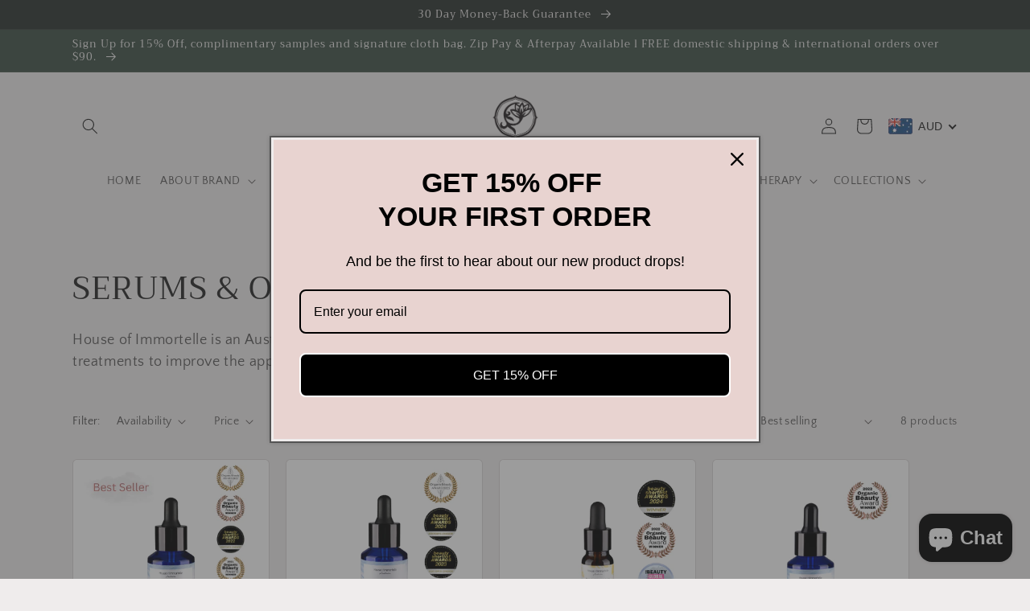

--- FILE ---
content_type: application/x-javascript
request_url: https://app.sealsubscriptions.com/shopify/public/status/shop/house-of-immortelle.myshopify.com.js?1769024707
body_size: -271
content:
var sealsubscriptions_settings_updated=1737285582;